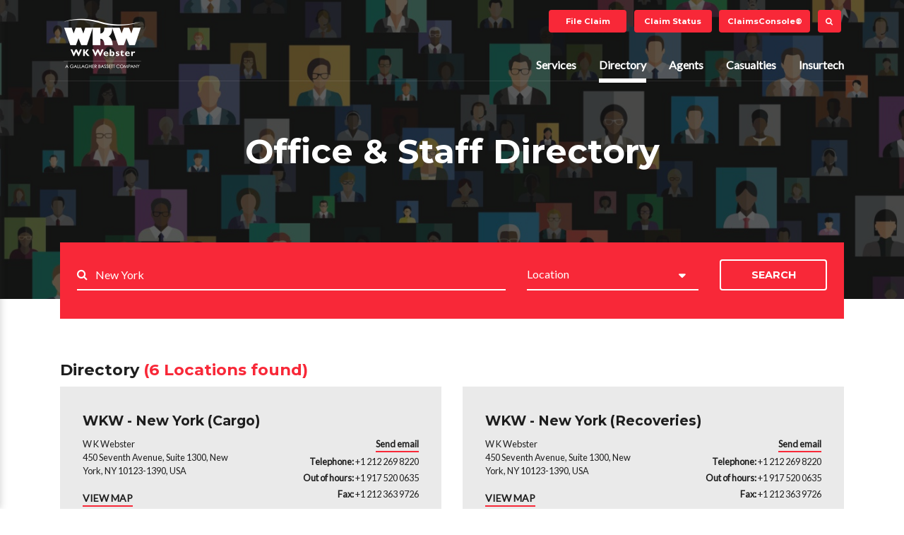

--- FILE ---
content_type: text/html; charset=UTF-8
request_url: https://www.wkwebster.com/directory.php?search=New%20York&category=Location
body_size: 49451
content:

<!DOCTYPE html>
<html lang="en">

<head>

    <meta charset="utf-8">
    <meta name="viewport" content="width=device-width, initial-scale=1, shrink-to-fit=no">
    <meta name="description" content="">
    <meta name="author" content="">

    <link rel="apple-touch-icon" sizes="180x180" href="/img/favicons/apple-touch-icon.png">
    <link rel="icon" type="image/png" sizes="32x32" href="/img/favicons/favicon-32x32.png">
    <link rel="icon" type="image/png" sizes="16x16" href="/img/favicons/favicon-16x16.png">
    
    <link rel="mask-icon" href="/img/favicons/safari-pinned-tab.svg" color="#5bbad5">
    <meta name="msapplication-TileColor" content="#00aba9">
    <meta name="theme-color" content="#ffffff">
    <title>W K Webster : Office & Staff Directory</title>
    
<meta property="og:image" content="">
<meta property="og:image:type" content="image/jpg">
<meta property="og:site_name" content="W K Webster">
<meta property="og:type" content="article">
<meta property="og:url" content="https://www.wkwebster.com/directory.php?search=New%20York&category=Location">
<meta property="og:title" content="Office & Staff Directory">
<meta property="og:description" content="">
<meta name="keywords" content="">
<meta name="description" content="">
<meta name="twitter:card" content="summary">
<meta name="twitter:url" content="https://www.wkwebster.com/directory.php?search=New%20York&category=Location">
<meta name="twitter:title" content="Office & Staff Directory">
<meta name="twitter:description" content="">
<meta http-equiv="X-UA-Compatible" content="IE=edge"/>
<link href="/css/iefix.css?ts=1768525388" rel="stylesheet">
<link href="/dist/intl-tel-input-master/build/css/intlTelInput.css" rel="stylesheet">


<meta name="referrer" content="origin" />
    <link href="/dist/bootstrap/css/bootstrap.min.css" rel="stylesheet">

    
    <link href="/dist/font-awesome/css/font-awesome.min.css" rel="stylesheet" type="text/css">
    <link href="https://fonts.googleapis.com/css?family=Montserrat:400,700" rel="stylesheet">
    <link href="https://fonts.googleapis.com/css?family=Lato" rel="stylesheet">
    <link rel="stylesheet" href="https://cdnjs.cloudflare.com/ajax/libs/bootstrap-select/1.13.1/css/bootstrap-select.min.css" integrity="sha512-JvHT+I28ECA8gHQ+i8UATgOt5lJBG/pp+KYe7VfILX7Q8GjSA15YdBPKbanVUG1FamvWg6WiqRIfAaxpmaGKKA==" crossorigin="anonymous" referrerpolicy="no-referrer" />


    <link href="/css/main.css?ts=1768525388" rel="stylesheet">


</head>

<body>

<div class="topWrapper">

    <nav class="navbar navbar-expand-lg mainNav" id="mainNav">
    <div class="container">

        <div class="topNav d-none d-lg-block" id="topNav">
            <ul class="links-top">
                
                    <li class="d-none d-md-inline"><a href="https://wkwgeneric.azurewebsites.net" target="_blank"
                                                      class="btn btn-primary btn-xs" style="text-transform:initial">File Claim</a>
                    </li>
                    
                    <li class="d-none d-md-inline"><a href="https://wkwgeneric.azurewebsites.net/home/claimstatus" target="_blank"
                                                      class="btn btn-primary btn-xs" style="text-transform:initial">Claim Status</a>
                    </li>
                    
                    <li class="d-none d-md-inline"><a href="https://www.claimsconsole.com" target="_blank"
                                                      class="btn btn-primary btn-xs" style="text-transform:initial">ClaimsConsole®️</a>
                    </li>
                    
                <li class="d-none d-md-inline">
                  <a class="btn btn-primary btn-xs" href="#" data-toggle="modal" data-target="#modalSearch" style="min-width: 30px;"><i class="fa fa-search"></i></a>
                </li>


            </ul>
        </div>

        <div class="d-inline d-lg-none">
            <a class="phone-brand" href="/index.php">W K Webster</a>
        </div>
        <button class="btn btn-primary navbar-toggler" type="button" id="navbarSideButton">
            <span>Menu</span> <i class="fa fa-bars"></i>
        </button>
        <div class="collapse navbar-collapse" id="navbarResponsive">
            <div class="d-none d-lg-block">
                <a class="navbar-brand" href="/index.php">W K Webster</a>
            </div>
            <ul class="navbar-nav ml-auto">

                <li class="nav-item ">
                    <a class="nav-link scroll" href="/services.php">Services</a>
                </li>
                <li class="nav-item current">
                    <a class="nav-link scroll" href="/directory.php">Directory</a>
                </li>
                <li class="nav-item ">
                    <a class="nav-link scroll" href="/agents.php">Agents</a>
                </li>
                <li class="nav-item ">
                    <a class="nav-link scroll" href="/casualties.php">Casualties</a>
                </li>
                <li class="nav-item ">
                    <a class="nav-link scroll"
                       href="/technology-and-software.php">Insurtech</a>
                </li>

            </ul>

        </div>
    </div>
</nav>

    <nav class="navbar-side" id="navbarSide">
  <ul class="navbar-nav mr-auto">

    <li class="nav-item">
      <a class="nav-link scroll" href="/services.php">Services</a>
    </li>
    <li class="nav-item">
      <a class="nav-link scroll" href="/directory.php">Directory</a>
    </li>
      <li class="nav-item">
          <a class="nav-link scroll" href="/agents.php">Agents</a>
      </li>
    <li class="nav-item">
      <a class="nav-link scroll" href="/casualties.php">Casualties</a>
    </li>
    <li class="nav-item">
      <a class="nav-link scroll" href="/technology-and-software.php">Technology & Software</a>
    </li>

  </ul>
  <ul class="navbar-nav mr-auto">
                <li class="nav-item"><a href="https://wkwgeneric.azurewebsites.net"  target="_blank" class="btn btn-primary btn-xs btn-block "  style="text-transform:initial">File Claim</a></li>
                    <li class="nav-item"><a href="https://wkwgeneric.azurewebsites.net/home/claimstatus"  target="_blank" class="btn btn-primary btn-xs btn-block "  style="text-transform:initial">Claim Status</a></li>
                    <li class="nav-item"><a href="https://www.claimsconsole.com"  target="_blank" class="btn btn-primary btn-xs btn-block "  style="text-transform:initial">ClaimsConsole®️</a></li>
          

  </ul>
</nav>

<div class="overlay"></div>

    <header class="subhead text-white d-flex">
        <div class="container my-auto">
            <h1 class="text-center">Office & Staff Directory</h1>
        </div>
    </header>

            <span class="bg-overlay" style="background-image:url('/repository/thumbnails/Staff Directory Image.jpg')"></span>
    
</div>


<section class="content directory">
    <div class="container">

        <div class="card bg-primary card-cover">
            <form action="/directory.php">
                <div class="row">
                    <div class="col-lg-7 pb-3 pb-lg-0">
                        <div class="input-group mb-12">
                            <div class="input-group-prepend">
                                <span class="input-group-text"><i class="fa fa-search"></i></span>
                            </div>
                            <input type="text" class="form-control"
                                   placeholder="Search"
                                   aria-label="Search.." name="search" aria-describedby="btn-directory-search"
                                   value="New York">
                        </div>
                    </div>
                    <div class="col-lg-3 pb-3 pb-lg-0">
                        <div class="form-group">
                            <div class="form-select">
                                <select name="category" required>
                                    <option value="" selected>Please Select</option>
                                    <option value="Location" selected>
                                        Location
                                    </option>
                                    <option value="People" >
                                        People
                                    </option>
                                </select>
                            </div>
                        </div>
                    </div>
                    <div class="col-lg-2 pb-2 pb-lg-0">
                        <div class="form-group">
                            <input type="submit" value="Search"
                                   class="btn btn-outline-primary btn-block">
                        </div>
                    </div>
                </div>

            </form>
        </div>

        <br/>

        
            <h3 class="">Directory <span
                        class="text-primary">(6 Locations found)</span></h3>

            <div class="row">

                
                    <div class="col-md-6">

                        <div class="card card-directory bg-light">
                            <div class="row">
                                <div class="col-12">
                                    <h5 class="">WKW                                        - New York
                                        (Cargo)                                    </h5>
                                </div>
                                <div class="col-lg-6">
                                    <p style="font-size: .8rem;">
                                                                                    W K Webster<br>
                                                                                450 Seventh Avenue, Suite 1300, New York, NY 10123-1390, USA</p>


                                    <p><a data-id="48" onclick="showMap(this);"
                                          href="javascript:;" data-toggle="modal" data-target="#modal-map"
                                          style="font-size:14px"
                                          data-title="WKW">VIEW MAP</a></p>
                                </div>
                                <div class="col-lg-6 text-lg-right pt-3 pt-lg-0">
                                                                        <p class="mb-1" style="font-size: .8rem;">
                                        <a href="mailto:ny@wkwebsteroverseas.com">Send email</a></p>
                                                                                                            <p class="mb-1" style="font-size: .8rem;">
                                        <strong>Telephone:</strong> +1 212 269 8220</p>
                                                                                                            <p class="mb-1" style="font-size: .8rem;"><strong>Out of
                                            hours:</strong> +1 917 520 0635</p>
                                                                                                            <p style="font-size: .8rem;"><strong>Fax:</strong> +1 212 363 9726</p>
                                    
                                    <p><a data-id="48" onclick="showStaff(this);"
                                          href="javascript:;" data-toggle="modal" data-target="#modal-staff"
                                          style="font-size:14px"
                                          data-title="WKW">SHOW ALL STAFF</a></p>

                                </div>
                            </div>

                        </div>

                    </div>
                    
                    <div class="col-md-6">

                        <div class="card card-directory bg-light">
                            <div class="row">
                                <div class="col-12">
                                    <h5 class="">WKW                                        - New York
                                        (Recoveries)                                    </h5>
                                </div>
                                <div class="col-lg-6">
                                    <p style="font-size: .8rem;">
                                                                                    W K Webster <br>
                                                                                450 Seventh Avenue, Suite 1300, New York, NY 10123-1390, USA</p>


                                    <p><a data-id="24" onclick="showMap(this);"
                                          href="javascript:;" data-toggle="modal" data-target="#modal-map"
                                          style="font-size:14px"
                                          data-title="WKW">VIEW MAP</a></p>
                                </div>
                                <div class="col-lg-6 text-lg-right pt-3 pt-lg-0">
                                                                        <p class="mb-1" style="font-size: .8rem;">
                                        <a href="mailto:ny@wkwebsteroverseas.com">Send email</a></p>
                                                                                                            <p class="mb-1" style="font-size: .8rem;">
                                        <strong>Telephone:</strong> +1 212 269 8220</p>
                                                                                                            <p class="mb-1" style="font-size: .8rem;"><strong>Out of
                                            hours:</strong> +1 917 520 0635</p>
                                                                                                            <p style="font-size: .8rem;"><strong>Fax:</strong> +1 212 363 9726</p>
                                    
                                    <p><a data-id="24" onclick="showStaff(this);"
                                          href="javascript:;" data-toggle="modal" data-target="#modal-staff"
                                          style="font-size:14px"
                                          data-title="WKW">SHOW ALL STAFF</a></p>

                                </div>
                            </div>

                        </div>

                    </div>
                    
                    <div class="col-md-6">

                        <div class="card card-directory bg-light">
                            <div class="row">
                                <div class="col-12">
                                    <h5 class="">WKW                                        - New York
                                        (Hull)                                    </h5>
                                </div>
                                <div class="col-lg-6">
                                    <p style="font-size: .8rem;">
                                                                                    W K Webster<br>
                                                                                450 Seventh Avenue, Suite 1300, New York, NY 10123-1390, USA</p>


                                    <p><a data-id="51" onclick="showMap(this);"
                                          href="javascript:;" data-toggle="modal" data-target="#modal-map"
                                          style="font-size:14px"
                                          data-title="WKW">VIEW MAP</a></p>
                                </div>
                                <div class="col-lg-6 text-lg-right pt-3 pt-lg-0">
                                                                        <p class="mb-1" style="font-size: .8rem;">
                                        <a href="mailto:hull@wkwebster.com">Send email</a></p>
                                                                                                            <p class="mb-1" style="font-size: .8rem;">
                                        <strong>Telephone:</strong> +1 212 269 8220</p>
                                                                                                            <p class="mb-1" style="font-size: .8rem;"><strong>Out of
                                            hours:</strong> +44 (0)7715 003652</p>
                                                                                                            <p style="font-size: .8rem;"><strong>Fax:</strong> +1 212 363 9726</p>
                                    
                                    <p><a data-id="51" onclick="showStaff(this);"
                                          href="javascript:;" data-toggle="modal" data-target="#modal-staff"
                                          style="font-size:14px"
                                          data-title="WKW">SHOW ALL STAFF</a></p>

                                </div>
                            </div>

                        </div>

                    </div>
                    
                    <div class="col-md-6">

                        <div class="card card-directory bg-light">
                            <div class="row">
                                <div class="col-12">
                                    <h5 class="">ITAL                                        - New York
                                                                            </h5>
                                </div>
                                <div class="col-lg-6">
                                    <p style="font-size: .8rem;">
                                                                                    ITAL New York<br>
                                                                                450 Seventh Avenue, Suite 1300, New York, NY 10123-1390, USA</p>


                                    <p><a data-id="36" onclick="showMap(this);"
                                          href="javascript:;" data-toggle="modal" data-target="#modal-map"
                                          style="font-size:14px"
                                          data-title="ITAL">VIEW MAP</a></p>
                                </div>
                                <div class="col-lg-6 text-lg-right pt-3 pt-lg-0">
                                                                        <p class="mb-1" style="font-size: .8rem;">
                                        <a href="mailto:info@ital-us.com">Send email</a></p>
                                                                                                            <p class="mb-1" style="font-size: .8rem;">
                                        <strong>Telephone:</strong> +1 212 402 7440</p>
                                                                                                            <p class="mb-1" style="font-size: .8rem;"><strong>Out of
                                            hours:</strong> +1 646 203 7126</p>
                                                                                                            <p style="font-size: .8rem;"><strong>Fax:</strong> +1 212 363 9726</p>
                                    
                                    <p><a data-id="36" onclick="showStaff(this);"
                                          href="javascript:;" data-toggle="modal" data-target="#modal-staff"
                                          style="font-size:14px"
                                          data-title="ITAL">SHOW ALL STAFF</a></p>

                                </div>
                            </div>

                        </div>

                    </div>
                    
                    <div class="col-md-6">

                        <div class="card card-directory bg-light">
                            <div class="row">
                                <div class="col-12">
                                    <h5 class="">ISA                                        - East Coast USA
                                                                            </h5>
                                </div>
                                <div class="col-lg-6">
                                    <p style="font-size: .8rem;">
                                                                                450 Seventh Avenue, Suite 1300, New York, NY 10123-1390, USA</p>


                                    <p><a data-id="28" onclick="showMap(this);"
                                          href="javascript:;" data-toggle="modal" data-target="#modal-map"
                                          style="font-size:14px"
                                          data-title="ISA">VIEW MAP</a></p>
                                </div>
                                <div class="col-lg-6 text-lg-right pt-3 pt-lg-0">
                                                                        <p class="mb-1" style="font-size: .8rem;">
                                        <a href="mailto:info@isa-surveysusa.com">Send email</a></p>
                                                                                                            <p class="mb-1" style="font-size: .8rem;">
                                        <strong>Telephone:</strong> +1 212 402 7476</p>
                                                                                                            <p class="mb-1" style="font-size: .8rem;"><strong>Out of
                                            hours:</strong> +1 917 520 0635</p>
                                                                                                            <p style="font-size: .8rem;"><strong>Fax:</strong> +1 212 363 9726</p>
                                    
                                    <p><a data-id="28" onclick="showStaff(this);"
                                          href="javascript:;" data-toggle="modal" data-target="#modal-staff"
                                          style="font-size:14px"
                                          data-title="ISA">SHOW ALL STAFF</a></p>

                                </div>
                            </div>

                        </div>

                    </div>
                    
                    <div class="col-md-6">

                        <div class="card card-directory bg-light">
                            <div class="row">
                                <div class="col-12">
                                    <h5 class="">Seawise                                        - New York
                                                                            </h5>
                                </div>
                                <div class="col-lg-6">
                                    <p style="font-size: .8rem;">
                                                                                    Seawise New York<br>
                                                                                450 Seventh Avenue, Suite 1300, New York, NY 10123-1390, USA</p>


                                    <p><a data-id="53" onclick="showMap(this);"
                                          href="javascript:;" data-toggle="modal" data-target="#modal-map"
                                          style="font-size:14px"
                                          data-title="Seawise">VIEW MAP</a></p>
                                </div>
                                <div class="col-lg-6 text-lg-right pt-3 pt-lg-0">
                                                                        <p class="mb-1" style="font-size: .8rem;">
                                        <a href="mailto:info@seawise.co.uk">Send email</a></p>
                                                                                                            <p class="mb-1" style="font-size: .8rem;">
                                        <strong>Telephone:</strong> +44 (0)20 8269 7500</p>
                                                                                                            <p class="mb-1" style="font-size: .8rem;"><strong>Out of
                                            hours:</strong> +44 (0)7715 003652</p>
                                                                                                            <p style="font-size: .8rem;"><strong>Fax:</strong> +44 (0)20 8309 1266</p>
                                    
                                    <p><a data-id="53" onclick="showStaff(this);"
                                          href="javascript:;" data-toggle="modal" data-target="#modal-staff"
                                          style="font-size:14px"
                                          data-title="Seawise">SHOW ALL STAFF</a></p>

                                </div>
                            </div>

                        </div>

                    </div>
                    
            </div>

        

    </div>
</section>


<section class="companies companies-homepage">
  <div class="container">
    <ul class="links">
                    <li>

              <a href="https://isa-surveys.com" target="_blank" style="display:inline-block;width:100%;color:#fff">
                <div class="logo" style="background: url('/repository/icons/isa-white-header_1582552300.png') top center no-repeat;background-size: 150px 100px;">Cargo Surveys</div>
                <div class="hover">
                  <div class="text">
                    <div class="content">
                      ISA is an international marine & cargo survey company incorporating risk management services and salvage broker sales                    </div>
                  </div>
                </div>
              </a>
            </li>

                        <li>

              <a href="https://italuk.com" target="_blank" style="display:inline-block;width:100%;color:#fff">
                <div class="logo" style="background: url('/repository/icons/ital-white-header_1582552420.png') top center no-repeat;background-size: 150px 100px;">Transit Liability</div>
                <div class="hover">
                  <div class="text">
                    <div class="content">
                      ITAL is an international transit claims specialist representing the interests of liability insurers and transport carriers                    </div>
                  </div>
                </div>
              </a>
            </li>

                        <li>

              <a href="https://www.seawise.co.uk" target="_blank" style="display:inline-block;width:100%;color:#fff">
                <div class="logo" style="background: url('/repository/icons/seawise-white-header_1582552429.png') top center no-repeat;background-size: 150px 100px;">H&M Surveys</div>
                <div class="hover">
                  <div class="text">
                    <div class="content">
                      Seawise is a service provider for clients requiring independent marine consulting and H&M survey services                    </div>
                  </div>
                </div>
              </a>
            </li>

                        <li>

              <a href="https://pandiclaims.com" target="_blank" style="display:inline-block;width:100%;color:#fff">
                <div class="logo" style="background: url('/repository/icons/pandi-white-header_1582552439.png') top center no-repeat;background-size: 150px 100px;">Ship Liability</div>
                <div class="hover">
                  <div class="text">
                    <div class="content">
                      Pandi Claims offers a marine liability claims service to P&I Clubs, liability insurers and vessel owners                    </div>
                  </div>
                </div>
              </a>
            </li>

            
    </ul>
  </div>
</section>

<footer>
    <div class="footer">
        <div class="container my-auto pt-5 pb-5 z-index-3">
            <div class="row">
                <div class="col-lg-4 pb-3 pb-lg-0">
                    <a href="/index.php" class="logo"></a>
                    <p>The world's number one marine and transit claims consultancy</p>
                    <div class="mt-5 iso">
                        <a href="https://wkwebster.com/special/iso27001" style="text-decoration: none; border: 0;"><img src="/img/img-iso.png" alt="ISO" class="img-fluid" style="width: 140px;"></a>
                        <a href="https://wkwebster.com/special/isae3402" style="text-decoration: none; border: 0;margin-left:30px"><img src="/img/img-isae.png" alt="ISAE" class="img-fluid" style="width: 140px;"></a>
                        <div class="pt-3">


                            <img src="/img/img-associate.png" alt="associate member" class="img-fluid" style="width: 140px;">
                        </div>
                    </div>
                </div>
                <div class="col-lg-8">
                    <div class="row">
                        <div class="col-sm-3 pb-3 pb-lg-0">
                            <div class="footer-title title-underlined">Quick Links</div>
                            <ul class="links-footer">
                                <li><a href="/">Home</a></li>
                                <li><a href="/directory.php">Directory</a></li>
                                <li><a href="/agents.php">Agents</a></li>
                                <li><a href="/casualties.php">Casualties</a></li>
                                <li>
                                    <a href="/technology-and-software.php">Insurtech</a>
                                </li>
                                <li><a href="/about-us.php">About Us</a></li>
                                <li><a href="/careers.php">Careers</a></li>
                                <li><a href="/languages.php">Languages</a></li>
                                <li><a href="/contact-us.php">Contact Us</a></li>


                            </ul>
                        </div>
                        <div class="col-sm-3 pb-3 pb-lg-0">
                            <div class="footer-title title-underlined">Latest Updates</div>
                            <ul class="links-footer">
                                <li><a href="/news.php">News</a></li>
                                <li>
                                    <a href="/casualties.php">Recent Casualties</a>
                                </li>
                                                                    <li>
                                        <a href="/special/160">160th Anniversary</a>
                                    </li>
                                                                    <li>
                                        <a href="/special/dronesurvey">Drone Surveys</a>
                                    </li>
                                
                            </ul>
                        </div>
                        <div class="col-sm-3 pb-3 pb-lg-0">
                            <div class="footer-title title-underlined">Resources</div>
                            <ul class="links-footer">
                                                                    <li>
                                        <a href="/special/powerbi">Power BI Data Analytics Demo</a>
                                    </li>
                                                                    <li>
                                        <a href="/special/casualtyportal">GA & Salvage Document Portal</a>
                                    </li>
                                                                    <li>
                                        <a href="/special/londonmarket">London Market Experts</a>
                                    </li>
                                                                    <li>
                                        <a href="/special/ushull">US Hull & Marine Liability</a>
                                    </li>
                                                                    <li>
                                        <a href="/special/isae3402">ISAE 3402</a>
                                    </li>
                                                                    <li>
                                        <a href="/special/claimguide">New Claim Guide</a>
                                    </li>
                                                                    <li>
                                        <a href="/special/relocation-claims">Relocation Claims</a>
                                    </li>
                                                                    <li>
                                        <a href="/special/iso27001">ISO 27001:2022</a>
                                    </li>
                                                                    <li>
                                        <a href="/special/cybercrime">Banking Information</a>
                                    </li>
                                
                            </ul>
                        </div>
                        <div class="col-sm-3 pb-3 pb-lg-0">
                            <div class="footer-title title-underlined">Office Locations</div>
                            <ul class="links-footer">
                                                                    <li>
                                        <a href="/directory.php?search=London&category=Location">London</a>
                                    </li>
                                                                    <li>
                                        <a href="/directory.php?search=London City&category=Location">London City</a>
                                    </li>
                                                                    <li>
                                        <a href="/directory.php?search=Singapore&category=Location">Singapore</a>
                                    </li>
                                                                    <li>
                                        <a href="/directory.php?search=New York&category=Location">New York</a>
                                    </li>
                                                                    <li>
                                        <a href="/directory.php?search=Rotterdam&category=Location">Rotterdam</a>
                                    </li>
                                
                            </ul>
                            <br>
                            <ul class="links-footer">
                                <li>
                                    <a href="https://www.linkedin.com/company/w-k-webster-&-co-ltd" target="_blank" title="Linkedin"><i class="fa fa-linkedin fa-2x"></i></a><a href="https://twitter.com/W_K_Webster" target="_blank" title="Twitter" class="ml-3"><svg xmlns="http://www.w3.org/2000/svg" height="26px" style="vertical-align: bottom;" viewBox="0 0 512 512">
                                            <path d="M389.2 48h70.6L305.6 224.2 487 464H345L233.7 318.6 106.5 464H35.8L200.7 275.5 26.8 48H172.4L272.9 180.9 389.2 48zM364.4 421.8h39.1L151.1 88h-42L364.4 421.8z" fill="#fff" />
                                        </svg></a><a href="/contact-us.php" title="Contact Us" class="ml-3"><i class="fa fa-envelope fa-2x"></i></a>
                                </li>


                            </ul>
                        </div>
                    </div>
                </div>
            </div>
        </div>
        <div class="circle-wrapper">
            <span class="circle-anim bg-anim">
                <span class="circle bg-anim"></span>
                <span class="circle bg-anim"></span>
                <span class="circle bg-anim"></span>
            </span>
        </div>
    </div>
    <div class="bg-dark">
        <div class="container my-auto pt-3 pb-3">
            <div class="row">
                <div class="col-lg-3 text-center text-lg-left pt-1 pb-1 pt-lg-0 pb-lg-0">
                    <div class="copyright">&copy;
                        <script type="text/javascript">
                            document.write(new Date().getFullYear());
                        </script>
                        W K Webster. All rights reserved                    </div>
                </div>
                <div class="col-lg-6 text-center pt-1 pb-1 pt-lg-0 pb-lg-0">
                    <div class="links-legal"><a href="/privacy-policy.php">Privacy Policy</a> <a href="/terms-and-conditions.php">Terms and Conditions</a>
                        <a href="/complaints-procedure.php">Complaints Procedure</a><a href="/cookie-policy.php">Cookie Policy</a>
                    </div>
                </div>
                <div class="col-lg-3 text-center text-lg-right pt-1 pb-1 pt-lg-0 pb-lg-0">
                    <div class="imedia8">Website by <a href="https://www.imedia8.com" target="_blank">imedia8</a>
                    </div>
                </div>
            </div>
        </div>
    </div>
</footer>
<!-- Piwik -->
<script type="text/javascript">
    var _paq = _paq || [];
    // tracker methods like "setCustomDimension" should be called before "trackPageView"
    _paq.push(['trackPageView']);
    _paq.push(['enableLinkTracking']);
    (function() {
        var u = "//analytics.imedia8.com/";
        _paq.push(['setTrackerUrl', u + 'piwik.php']);
        _paq.push(['setSiteId', '24']);
        var d = document,
            g = d.createElement('script'),
            s = d.getElementsByTagName('script')[0];
        g.type = 'text/javascript';
        g.async = true;
        g.defer = true;
        g.src = u + 'piwik.js';
        s.parentNode.insertBefore(g, s);
    })();
</script>
<!-- End Piwik Code -->
<!-- Global site tag (gtag.js) - Google Analytics -->

<script async src="https://www.googletagmanager.com/gtag/js?id=UA-169805879-1"></script>
<script>
    window.dataLayer = window.dataLayer || [];

    function gtag() {
        dataLayer.push(arguments);
    }

    gtag('js', new Date());

    gtag('config', 'UA-169805879-1');
</script>

<div class="modal fade" id="contactModal" tabindex="-1" role="dialog" aria-labelledby="exampleModalLabel" aria-hidden="true">
    <form enctype="multipart/form-data" id="formModal" method="post" action="/post/create/actions.php/contactModal">

        <div class="d-none">
            <input type="text" class="form-control" name="fax" value="">
        </div>


        <div class="modal-dialog" role="document">
            <div class="modal-content">
                <div class="modal-header">
                    <h5 class="modal-title" id="exampleModalLabel">Contact Us</h5>
                    <button type="button" class="close" data-dismiss="modal" aria-label="Close">
                        <span aria-hidden="true">&times;</span>
                    </button>
                </div>
                <div class="modal-body">
                    <div id="contentThanks" class="d-none">
                        Thank you for submitting your form, please wait until the system sends the email
                    </div>

                    <div id="contentForm">

                        <div class="d-none">
                            <input type="text" class="form-control" id="contactFax" name="contactFax">
                        </div>

                        <input type="hidden" name="action" value="contactModal">
                        <input type="hidden" name="cc" id="cc" value="">

                        <input type="hidden" name="url" value="https://www.wkwebster.com/directory.php?search=New%20York&category=Location">

                        <div class="row">

                            <div class="col-lg-6 pb-3 pb-lg-0">
                                <div class="form-group">
                                    <label for="contact-name">Your Name</label>
                                    <input type="text" class="form-control" id="contact-nameModal" name="nameModal" required>
                                </div>
                            </div>
                            <div class="col-lg-6 pb-3 pb-lg-0">
                                <div class="form-group">
                                    <label for="contact-email">Email Address</label>
                                    <input type="email" class="form-control" id="contact-emailModal" name="emailModal" required>
                                </div>
                            </div>
                            <div class="col-lg-6 pb-3 pb-lg-0">
                                <div class="form-group">
                                    <label for="contact-company">Company Name</label>
                                    <input type="text" class="form-control" id="contact-companyModal" name="companyModal" required>
                                </div>
                            </div>

                            <div class="col-lg-6 pb-3 pb-lg-0">
                                <div class="form-group">
                                    <label for="contact-telephone">Contact No</label>
                                    <br><input type="tel" class="form-control" id="telephoneModal" required placeholder="" name="telephoneModal">
                                </div>


                            </div>

                        </div>

                        <hr />

                        <div class="row">
                            <div class="col-lg-12 pb-3 pb-lg-0">
                                <div class="form-group">
                                    <label for="contact-message">Message</label>
                                    <textarea class="form-control" rows="3" id="contact-message" required data-error="Missing message" name="message"></textarea>
                                </div>
                            </div>
                        </div>

                        <div>
                            <hr />
                            <div class="form-checkbox">
                                <label>
                                    <input type="checkbox" name="accept" required> <span class="label-text">By ticking this box you are providing your consent for us to use the personal information you provided in accordance with our <a href="/privacy-policy.php">Privacy Policy</a>.</span>
                                </label>
                            </div>

                        </div>

                    </div>

                </div>
                <div class="modal-footer" id="footerForm">
                    <button type="button" class="btn btn-secondary" data-dismiss="modal">Close</button>
                    <button type="button" id="submitModal" class="btn btn-primary">Submit</button>
                </div>
            </div>
        </div>


    </form>
</div>
<div class="modal fade" id="modalSearch" tabindex="-1" role="dialog" aria-labelledby="modalSearch">
    <div class="modal-dialog modal-search" role="document">
        <div class="modal-content">
            <button type="button" class="close" data-dismiss="modal" aria-label="Close"><i class="fa fa-close"></i>
            </button>
            <div class="modal-body">
                <form action="/search.php">
                    <div class="input-group">
                        <div class="input-group-prepend">
                            <span class="input-group-text"><i class="fa fa-search"></i></span>
                        </div>
                        <input type="text" class="form-control" placeholder="Search" name="search" aria-label="Search.."
                               id="siteSearch">
                    </div>
                </form>
            </div>
        </div>
    </div>
</div>


<script src="https://code.jquery.com/jquery-3.6.4.min.js" integrity="sha256-oP6HI9z1XaZNBrJURtCoUT5SUnxFr8s3BzRl+cbzUq8=" crossorigin="anonymous"></script>
<script src="/dist/intl-tel-input-master/build/js/intlTelInput.js"></script>
<script src="/dist/bootstrap/js/bootstrap.bundle.min.js"></script>
<script src="/dist/jquery-easing/jquery.easing.min.js"></script>
<script src="/dist/webticker/jquery.webticker.min.js"></script>
<script src="/dist/owl/owl.carousel.min.js"></script>

<script src="https://cdnjs.cloudflare.com/ajax/libs/bootstrap-select/1.13.1/js/bootstrap-select.min.js" integrity="sha512-wxLJoyhMdb3r9t00CpwvDsbgnHongW0fzpEKS2Y0X2H+ThyUd0AhHVD1/SH37RGSE2/krrzpU+71E37X7UV+4w==" crossorigin="anonymous" referrerpolicy="no-referrer"></script>
<script src="https://cdnjs.cloudflare.com/ajax/libs/fancybox/3.3.5/jquery.fancybox.min.js" integrity="sha512-br+5V7meYazs+fixQjeb6e9czNwROtwV4swuqC35eEew1hqR4Ze4+osakG0UQsT3SkegXHtN/u5tdgeZOKaPsw==" crossorigin="anonymous" referrerpolicy="no-referrer"></script>

<script src="/js/main.js"></script>


<script>
    var input = document.querySelector("#telephoneModal");
    window.intlTelInput(input, {
            separateDialCode: true,
            hiddenInput: "full_phone",
            autoPlaceholder: "false",
            nationalMode: true,
            initialCountry: "auto",
            geoIpLookup: function (callback) {
                $.get('https://ipinfo.io', function () {
                }, "jsonp").always(function (resp) {
                    var countryCode = (resp && resp.country) ? resp.country : "";
                    callback(countryCode);
                });
            },
            utilsScript: "/js/utils.js"
        }
    );


</script>

<script>
    $("#submitModal").click(function () {


        if ($("#formModal")[0].checkValidity()) {
            $("#cc").val($(".iti__selected-dial-code").html());

            //hide form show thank you


            $("#contentForm").addClass("d-none");
            $("#footerForm").addClass("d-none");

            $("#contentThanks").removeClass("d-none");


            $("#formModal").submit();
        }
        else {
            $("#formModal")[0].reportValidity();
        }


    });


</script>

<div class="modal fade" id="modal-bio"
     tabindex="-1" role="dialog"
     aria-labelledby="modal-bio"
     aria-hidden="true">
    <div class="modal-dialog modal-lg" role="document">
        <div class="modal-content modal-bio">
          <button type="button" class="close" data-dismiss="modal" aria-label="Close">
            <span aria-hidden="true">&times;</span>
          </button>
            <div class="modal-body text-center">
                <img src="/img/wait.gif">
            </div>


        </div>
    </div>
</div>


<div class="modal fade" id="modal-staff"
     tabindex="-1" role="dialog"
     aria-labelledby="modal-staff"
     aria-hidden="true">
    <div class="modal-dialog modal-lg" role="document">
        <div class="modal-content modal-bio">
          <button type="button" class="close" data-dismiss="modal" aria-label="Close">
            <span aria-hidden="true">&times;</span>
          </button>
            <div class="modal-body">
                <img src="/img/wait.gif">
            </div>


        </div>
    </div>
</div>


<div class="modal fade" id="modal-map"
     tabindex="-1" role="dialog"
     aria-labelledby="modal-map"
     aria-hidden="true">
    <div class="modal-dialog modal-lg" role="document">
        <div class="modal-content modal-bio">
          <button type="button" class="close" data-dismiss="modal" aria-label="Close">
            <span aria-hidden="true">&times;</span>
          </button>
            <div class="modal-body">
                <img src="/img/wait.gif">
            </div>


        </div>
    </div>
</div>
<script>

    function showBio(element) {

        var id = $(element).data('id');


        jQuery.ajax({
            url: "/bio.php?user_id=" + id,
            success: function (response) {
                jQuery('#modal-bio .modal-body').html(response);
            }
        });
    }

    function showStaff(element) {

        var id = $(element).data('id');


        jQuery.ajax({
            url: "/staff.php?office_id=" + id,
            success: function (response) {
                jQuery('#modal-staff .modal-body').html(response);
            }
        });
    }

    function showMap(element) {

        var id = $(element).data('id');


        jQuery.ajax({
            url: "/office_map.php?office_id=" + id,
            success: function (response) {
                jQuery('#modal-map .modal-body').html(response);
            }
        });
    }

</script>
</body>

</html>


--- FILE ---
content_type: text/css
request_url: https://www.wkwebster.com/css/iefix.css?ts=1768525388
body_size: -546
content:
.img-fluid{
    width:100%;
}

* {
    min-height: 0.01px;
}

--- FILE ---
content_type: text/css
request_url: https://www.wkwebster.com/css/main.css?ts=1768525388
body_size: 40539
content:
.iti__flag {background-image: url("/dist/intl-tel-input-master/build/img/flags.png");}




@media (-webkit-min-device-pixel-ratio: 2), (min-resolution: 192dpi) {
  .iti__flag {background-image: url("/dist/intl-tel-input-master/build/img/flags@2x.png");}
}

.iti--allow-dropdown{
    width:100%
}

@-webkit-keyframes circle {
  0% {
    opacity: 1;
    -webkit-transform: scale(0);
    transform: scale(0);
  }
  100% {
    opacity: 0;
    -webkit-transform: scale(1);
    transform: scale(1);
  }
}

@keyframes circle {
  0% {
    opacity: 1;
    -webkit-transform: scale(0);
    transform: scale(0);
  }
  100% {
    opacity: 0;
    -webkit-transform: scale(1);
    transform: scale(1);
  }
}

body,
html {
  width: 100%;
  height: 100%;
}

body {
  color: #1e1e1e;
  font-family: 'Lato', 'Helvetica Neue', Arial, sans-serif;
}

hr {
  border-width: 1px;
  border-color: rgba(0, 0, 0, 0.2);
}

hr.light {
  border-color: rgba(255, 255, 255, 0.2);
}

a {
  color: #f82838;
  -webkit-transition: all 0.2s;
  transition: all 0.2s;
}

a:hover {
  color: #f82838;
  text-decoration: none;
}

h1,
h2,
h3,
h4,
h5,
h6 {
  font-family: 'Montserrat', 'Helvetica Neue', Arial, sans-serif;
}

h1 {
  font-size: 2rem;
  font-weight: 700;
}

h2 {
  font-size: 1.8rem;
  font-weight: 600;
}

h3 {
  font-size: 1.4rem;
  line-height: 2rem;
  font-weight: 600;
}

h4 {
  font-size: 1.4rem;
  line-height: 2rem;
  font-weight: 600;
}

h5 {
  font-size: 1.2rem;
  line-height: 2rem;
  font-weight: 600;
}

.title-underlined {
  position: relative;
  display: block;
  margin-bottom: 1.8rem;
}

.title-underlined:after {
  position: absolute;
  left: 0;
  bottom: -1rem;
  display: inline-block;
  width: 2.5rem;
  height: .5rem;
  background: #f82838;
  z-index: 1;
  content: "";
}

.title-underlined-center {
  position: relative;
  display: block;
  margin-bottom: 1.4rem;
}

.title-underlined-center:after {
  position: absolute;
  left: 50%;
  bottom: -1rem;
  display: inline-block;
  width: 2.5rem;
  height: .5rem;
  margin-left: -1.25rem;
  background: #f82838;
  z-index: 1;
  content: "";
}

p {
  font-weight: 300;
}

strong {
  font-weight: 600;
}

.bg-dark {
  background-color: #1b1b1b !important;
  color: #fff;
}

.bg-primary {
  background-color: #f82838 !important;
}

.bg-light {
  background-color: #eaeaea !important;
}

.text-faded {
  color: rgba(255, 255, 255, 0.7);
}

.text-primary {
  color: #f82838 !important;
}

section {
  padding: 4rem 0;
}

@media (max-width: 992px) {
  section {
    padding-top: 20px;
    padding-bottom: 20px;
  }
}

section ul {
  margin: 0;
  padding-left: 1rem;
  padding-right: 1rem;
}

section ul li {
  margin: 0;
  padding: 0;
}

.map-responsive {
  overflow: hidden;
  padding-bottom: 25%;
  position: relative;
  height: 0;
}

.map-responsive iframe {
  left: 0;
  top: 0;
  height: 100%;
  width: 100%;
  position: absolute;
}

.affix {
  position: fixed;
  top: 0;
  right: 0;
  left: 0;
  z-index: 10;
}

.z-index-1 {
  position: relative;
  z-index: 1;
}

.z-index-2 {
  position: relative;
  z-index: 2;
}

.z-index-3 {
  position: relative;
  z-index: 3;
}

.row-small-padding {
  margin-right: -.3rem;
  margin-left: -.3rem;
}

.row-small-padding > [class*='col-'] {
  padding-right: .3rem;
  padding-left: .3rem;
}

::selection {
  color: #fff;
  background: #1b1b1b;
  text-shadow: none;
}

img::selection {
  color: #fff;
  background: transparent;
}

img::-moz-selection {
  color: #fff;
  background: transparent;
}

.topWrapper {
  background: #1b1b1b;
  overflow: hidden;
  position: relative;
}

.topWrapperHome {
  min-height: 500px;
}

@media (min-width: 992px) {
  .topWrapperHome {
    min-height: 660px;
  }
}

.topWrapper .bg-overlay {
  position: absolute;
  top: 0;
  left: 0;
  display: inline-block;
  width: 100%;
  height: 100%;
  background-color: #1b1b1b;
  background-repeat: no-repeat;
  background-position: center center;
  background-size: cover;
  z-index: 0;
  opacity: .3;
}

@media (max-width: 992px) {
  .topWrapper {
    padding-top: 4rem;
  }
}

.scrolled {
  background: #fff;
  -webkit-box-shadow: 0 0 10px 0 rgba(50, 50, 50, 0.25);
  box-shadow: 0 0 10px 0 rgba(50, 50, 50, 0.25);
}

.topNav {
  position: absolute;
  top: 0;
  right: 0;
  z-index: 5;
  padding: .4rem 1rem;
  text-align: right;
}

.topNav .links-top {
  margin: 0;
  padding: 0;
}

.topNav .links-top li {
  padding: 0 .2rem;
}

.topNav .links-top .btn-primary {
  min-width: 110px;
}

#mainNav {
  position: relative;
  z-index: 100;
  font-family: 'Montserrat', 'Helvetica Neue', Arial, sans-serif;
  -webkit-transition: all 0.2s;
  transition: all 0.2s;
}

#mainNav .container {
  position: relative;
  padding-top: .8rem;
  padding-bottom: .8rem;
  border-bottom: 1px solid rgba(255, 255, 255, 0.1);
}

#mainNav .phone-brand {
  display: inline-block;
  width: 140px;
  height: 60px;
  background: url(../img/logo-mobile.png) center center no-repeat;
  background-size: 105px 56px;
  text-indent: -9999px;
}

@media (max-width: 992px) {
  #mainNav {
    position: fixed;
    top: 0;
    left: 0;
    right: 0;
    background: #fff;
    -webkit-box-shadow: 0 0 10px 0 rgba(50, 50, 50, 0.25);
    box-shadow: 0 0 10px 0 rgba(50, 50, 50, 0.25);
  }
  #mainNav .container {
    padding-top: 0;
    padding-bottom: 0;
  }
}

#mainNav .navbar-nav {
  margin-bottom: -1rem;
}

#mainNav .navbar-nav > li.nav-item > a.nav-link,
#mainNav .navbar-nav > li.nav-item > a.nav-link:focus {
  font-weight: 500;
  color: #fff;
}

#mainNav .navbar-nav > li.nav-item > a.nav-link:hover,
#mainNav .navbar-nav > li.nav-item > a.nav-link:focus:hover {
  color: #f82838;
}

#mainNav .navbar-nav > li.nav-item > a.nav-link.active,
#mainNav .navbar-nav > li.nav-item > a.nav-link:focus.active {
  color: #f82838 !important;
  background-color: transparent;
}

#mainNav .navbar-nav > li.nav-item > a.nav-link.active:hover,
#mainNav .navbar-nav > li.nav-item > a.nav-link:focus.active:hover {
  background-color: transparent;
}

#mainNav .navbar-collapse {
  -webkit-box-align: end;
  -ms-flex-align: end;
  align-items: flex-end;
}

#mainNav .navbar-collapse .navbar-nav {
  margin-top: 1rem;
}

#mainNav .navbar-brand {
  display: inline-block;
  width: 120px;
  height: 80px;
  background: url(../img/logo.png) left center no-repeat;
  background-size: 120px 80px;
  text-indent: -9999px;
  margin: 0;
}

#mainNav .navbar-brand:focus, #mainNav .navbar-brand:hover {
  opacity: 0.75;
}

#mainNav .navbar-nav > li.nav-item {
  padding: 0 1rem;
}

#mainNav .navbar-nav > li.nav-item:last-child {
  padding-right: 0;
}

#mainNav .navbar-nav > li.nav-item > a.nav-link {
  padding: .4rem 0;
  color: #fff;
}

#mainNav .navbar-nav > li.nav-item > a.nav-link,
#mainNav .navbar-nav > li.nav-item > a.nav-link:focus {
  color: #fff;
  font-weight: bold;
  border-bottom: solid .4rem transparent;
  font-family: 'Lato', 'Helvetica Neue', Arial, sans-serif;
}

#mainNav .navbar-nav > li.nav-item > a.nav-link:hover,
#mainNav .navbar-nav > li.nav-item > a.nav-link:focus:hover {
  color: #fff;
  border-bottom: solid 0.4rem #f82838;
}

#mainNav .navbar-nav > li.current > a.nav-link {
  border-bottom: solid 0.4rem #fff;
}

.overlay {
  position: fixed;
  display: none;
  top: 0;
  left: 0;
  right: 0;
  bottom: 0;
  background-color: #1b1b1b;
  opacity: .8;
  z-index: 7;
}

.navbar-side {
  height: 100%;
  width: 90%;
  max-width: 20rem;
  position: fixed;
  top: 0;
  left: 0;
  padding: 7rem 1rem 1rem;
  list-style: none;
  background-color: #e6e6e6;
  -webkit-box-shadow: 0px 0px 10px 0px rgba(50, 50, 50, 0.25);
  box-shadow: 0px 0px 10px 0px rgba(50, 50, 50, 0.25);
  overflow-y: scroll;
  z-index: 10;
}

.navbar-side .navbar-nav > li.nav-item {
  padding: .3rem 0;
  border-bottom: 1px solid rgba(27, 27, 27, 0.1);
}

.navbar-side .navbar-nav > li.nav-item:last-child {
  border: 0;
}

.navbar-side .navbar-nav > li.nav-item a.nav-link {
  padding: .1rem 0;
  color: #1e1e1e;
  font-weight: bold;
}

.navbar-side .menu {
  padding-top: 5rem;
}

.navbar-side .form-control {
  padding-left: 2.5rem;
  font-size: .9rem;
  line-height: 1.4rem;
}

.navbar-side {
  -webkit-transform: translateX(-100%);
  transform: translateX(-100%);
  -webkit-transition: 300ms ease;
  transition: 300ms ease;
}

.reveal {
  -webkit-transform: translateX(0%);
  transform: translateX(0%);
  -webkit-transition: 300ms ease;
  transition: 300ms ease;
}

footer {
  position: relative;
  z-index: 0;
  background: rgba(27, 27, 27, 0.9);
  width: 100%;
  margin: 0;
  padding: 0;
  font-size: .9rem;
  -webkit-transition: all 0.2s;
  transition: all 0.2s;
  color: #fff;
}

footer .footer {
  position: relative;
  overflow: hidden;
}

footer .footer .circle-anim {
  height: 0;
  width: 0;
  position: absolute;
  bottom: 15%;
  left: 15%;
  z-index: 1;
}

footer .footer .logo {
  display: block;
  width: 120px;
  height: 80px;
  background: url(../img/logo.png) center center no-repeat;
  background-size: 120px 80px;
  margin-bottom: 1rem;
}

footer .footer .footer-title {
  font-family: 'Montserrat', 'Helvetica Neue', Arial, sans-serif;
  position: relative;
  display: block;
  text-transform: uppercase;
  font-weight: 700;
  font-size: 1rem;
}

footer .footer .links-footer {
  position: relative;
  list-style: none;
  margin: 0;
  padding: 0;
}

footer .footer .links-footer li {
  padding: .3rem 0;
}

footer .footer .links-footer li a {
  display: inline-block;
  color: #fff;
  border-bottom: solid 1px transparent;
  line-height: 1.4rem;
}

footer .footer .links-footer li a:hover {
  border-bottom: solid 1px #f82838;
}

footer .copyright {
  padding: 0;
  color: rgba(255, 255, 255, 0.6);
  font-size: .8rem;
}

footer .links-legal {
  padding: 0;
  font-size: .8rem;
}

footer .links-legal a {
  display: inline-block;
  margin-left: .6rem;
  margin-right: .6rem;
  color: rgba(255, 255, 255, 0.6);
}

footer .links-legal a:hover {
  color: #f82838;
}

footer .imedia8 {
  color: rgba(255, 255, 255, 0.6);
  font-size: .8rem;
}

footer .imedia8 a {
  display: inline-block;
  color: rgba(255, 255, 255, 0.6);
}

footer .imedia8 a:hover {
  color: #f82838;
}

header.masthead {
  position: absolute;
  top: 0;
  width: 100%;
  height: 100%;
  z-index: 1;
}

@media (min-width: 992px) {
  header.masthead {
    min-height: 500px;
    overflow: none;
  }
}

header.masthead .container {
  position: relative;
  max-width: 800px;
  z-index: 3;
}

header.masthead .container h1 {
  font-size: 2rem;
  font-family: 'Montserrat', 'Helvetica Neue', Arial, sans-serif;
  padding: 3rem 0;
  font-weight: bold;
  z-index: 3;
}

@media (min-width: 992px) {
  header.masthead .container h1 {
    font-size: 4rem;
    padding: 0;
  }
}

header.masthead .container a.link {
  display: inline-block;
  color: #fff;
  border-bottom: solid 1px #f82838;
}

header.masthead .container a.link:hover {
  color: #f82838;
}

.circle-wrapper {
  position: relative;
  z-index: 0;
}

.bg-anim {
  background-color: #fff;
  opacity: .2;
}

.circle-anim {
  height: 0;
  width: 0;
  position: absolute;
  top: 70%;
  right: 400px;
  text-align: center;
  margin: -30px 0 0 -30px;
  border-radius: 100px;
  z-index: 1;
}

.circle-anim .circle {
  position: absolute;
  width: 800px;
  height: 800px;
  z-index: -1;
  left: 50%;
  top: 50%;
  opacity: 0;
  margin: -400px 0 0 -400px;
  border-radius: 50%;
  -webkit-animation: circle 3s infinite;
  animation: circle 3s infinite;
}

.circle-anim .circle:nth-child(2) {
  animation-delay: .5s;
  -webkit-animation-delay: .5s;
}

.circle-anim .circle:nth-child(3) {
  animation-delay: .20s;
  -webkit-animation-delay: .20s;
}

.newsticker {
  z-index: 9;
  position: absolute;
  left: 0;
  right: 0;
  bottom: 0;
  height: 40px;
  background: rgba(0, 0, 0, 0.3);
}

.newsticker .title {
  position: absolute;
  left: 0;
  font-size: .8rem;
  line-height: 1.3rem;
  padding: .5rem;
  font-weight: bold;
  color: #f82838;
  text-transform: uppercase;
  font-weight: bold;
}

@media (max-width: 992px) {
  .newsticker .title {
    padding: .5rem;
  }
}

.newsticker .tickercontainer {
  margin-left: 124px;
}

.newsticker ul {
  /* that's your list */
  position: relative;
  display: inline-block;
  list-style-type: none;
  margin: 0;
  padding: 0;
}

.newsticker ul li {
  display: inline-block;
  margin: 0;
  padding: .3rem 3rem !important;
  color: #fff;
}

.newsticker ul li a {
  display: inline-block;
  font-size: .8rem;
  line-height: 1.2rem !important;
  white-space: nowrap;
  color: #fff;
  font-weight: bold;
  text-transform: uppercase;
  border-bottom: solid 1px transparent;
}

.newsticker ul li a:hover, .newsticker ul li a:focus, .newsticker ul li a:active {
  border-bottom: solid 1px #f82838;
}

.newsticker ul li a span {
  font-weight: normal;
}

.newsticker ul li i.fa {
  font-size: .6rem;
  color: #f82838;
  margin-right: .3rem;
}

header.subhead {
  position: relative;
  z-index: 2;
}

@media (min-width: 992px) {
  header.subhead {
    min-height: 300px;
    padding-bottom: 3rem;
    overflow: none;
  }
}

header.subhead .container {
  position: relative;
  z-index: 3;
}

header.subhead .container h1 {
  font-size: 2rem;
  font-family: 'Montserrat', 'Helvetica Neue', Arial, sans-serif;
  padding: 3rem 0;
  font-weight: bold;
  z-index: 3;
}

@media (min-width: 992px) {
  header.subhead .container h1 {
    font-size: 3rem;
    padding: 0;
    margin-bottom: 68px;
  }
}

header.subhead .container h1 span {
  font-size: 1.4rem !important;
}

header.subhead .container a.link {
  display: inline-block;
  color: #fff;
  border-bottom: solid 1px #f82838;
}

header.subhead .container a.link:hover {
  color: #f82838;
}

section.content {
  position: relative;
}

section.content .container {
  position: relative;
}

section.content h1.title-primary,
section.content h2.title-primary,
section.content h3.title-primary {
  color: #f82838;
}

section.content p.head {
  font-size: 1.4rem;
  padding-left: 15px;
  border-left: solid 5px #f82838;
  margin-bottom: 20px;
}

section.content .homepage-feature {
  text-align: center;
}

section.content .homepage-feature .icon {
  width: 130px;
  height: 130px;
  margin: 0 auto;
  background-size: 130px 130px;
}

section.content .panel {
  background: #fff;
  -webkit-box-shadow: 0px 0px 20px 0px rgba(50, 50, 50, 0.15);
  box-shadow: 0px 0px 20px 0px rgba(50, 50, 50, 0.15);
  border-radius: 0.25rem;
  padding: 1rem;
  margin-bottom: 1rem;
}

section.content .panel .logo {
  display: inline-block;
  width: 140px;
  height: 30px;
  background: url(../img/logo.png) left center no-repeat;
  background-size: 140px 30px;
  text-indent: -9999px;
  margin-bottom: 1rem;
}

section.content .bg-overlay {
  position: absolute;
  top: 0;
  left: 0;
  display: inline-block;
  width: 100%;
  height: 100%;
  background-color: rgba(27, 27, 27, 0.5);
  background-repeat: no-repeat;
  background-position: center center;
  background-size: cover;
  z-index: 1;
}

section.content .card-cover {
  position: relative;
  background: #eaeaea;
  padding: 1.5rem;
  margin-top: -9rem;
  z-index: 3;
}

@media (max-width: 992px) {
  section.content .card-cover {
    margin: 0;
  }
}

section.content .img-lb {
  position: relative;
  background: #eaeaea;
  padding: 1.5rem;
  margin-top: -9rem;
  z-index: 10;
}

@media (max-width: 992px) {
  section.content .img-lb {
    margin: 0;
    z-index: 0;
  }
}

section.content .img-lb .img {
  position: relative;
  margin-right: -3rem;
  margin-top: -3rem;
}

@media (max-width: 992px) {
  section.content .img-lb .img {
    margin: 0;
  }
}

section.homepage-hero {
  padding: 1rem 0;
  min-height: 26rem;
  background-size: cover;
}

section.homepage-hero .container {
  margin-top: -3rem;
}

section.homepage-hero .container .form-control {
  border: solid 2px #fff;
}

section.homepage-hero .container .form-control:hover, section.homepage-hero .container .form-control:focus, section.homepage-hero .container .form-control:active {
  border: solid 2px #fff;
}

section.about .img-about {
  position: relative;
  background: #eaeaea;
  padding: 1.5rem;
  max-width: 280px;
}

section.about .img-about .img {
  position: relative;
  margin-right: -3rem;
  margin-top: -3rem;
}

@media (max-width: 992px) {
  section.about .img-about .img {
    margin: 0 auto;
  }
}

section.news .card-news {
  position: relative;
}

@media (max-width: 992px) {
  section.news .card-news{
    padding: 15px;
  }
}

section.news .card-news p:last-child {
  margin-bottom: 0;
}

section.news .card-news a {
  display: inline-block;
  color: #1e1e1e;
  font-weight: bold;
  border-bottom: solid 2px #f82838;
}

section.news .card-news a:hover {
  color: #f82838;
}

section.news h1.title-underlined{
  font-size: 36px;
}

@media (max-width: 992px) {
  section.news h1.title-underlined{
    font-size: 24px;
  }
}

section.news .content a {
  display: inline-block;
  color: #1e1e1e;
  font-weight: bold;
  border-bottom: solid 2px #f82838;
}

section.news .content a:hover {
  color: #f82838;
}

section.casualties .card-casualties {
  position: relative;
}


@media (max-width: 992px) {
  section.casualties .card-casualties{
    padding: 20px;
  }
}

section.casualties .card-casualties p:last-child {
  margin-bottom: 0;
}

section.casualties .card-casualties a {
  display: inline-block;
  color: #1e1e1e;
  font-weight: bold;
  border-bottom: solid 2px #f82838;
}

section.casualties .card-casualties a:hover {
  color: #f82838;
}

section.casualties .card-casualties-map {
  position: relative;
  padding: 0;
  overflow: hidden;
}

section.casualties .card-casualties-map .details {
  position: absolute;
  top: 0;
  right: 0;
  bottom: 0;
  width: 100%;
  max-width: 320px;
  background: #eaeaea;
  padding: 1rem;
  z-index: 9;
}

section.casualties .card-casualties-map .details .btn-close {
  position: absolute;
  top: 1rem;
  right: 1rem;
}

section.casualties .card-casualties-map .details .img {
  margin-bottom: 1rem;
}

section.casualties .card-casualties-map .map {
  background-color: #eaeaea;
  background-image: repeating-linear-gradient(45deg, transparent, transparent 5px, rgba(255, 255, 255, 0.5) 5px, rgba(255, 255, 255, 0.5) 35px);
  width: 100%;
  min-height: 540px;
}

section.casualties .card-casualties-map .btn-ship {
  position: relative;
  background: #f82838;
  color: #fff;
  font-size: .8rem;
  padding: .2rem .4rem;
  border-radius: .3rem;
  cursor: pointer;
}

section.casualties .card-casualties-map .btn-ship:after {
  position: absolute;
  content: "";
  left: 50%;
  bottom: -.4rem;
  width: 0;
  height: 0;
  margin-left: -.3rem;
  border-style: solid;
  border-width: .4rem .4rem 0 .4rem;
  border-color: #f82838 transparent transparent transparent;
}

section.casualties .card-casualties-map .btn-ship:hover, section.casualties .card-casualties-map .btn-ship:focus, section.casualties .card-casualties-map .btn-ship:active {
  background: #f70f21 !important;
}

.details-side {
  -webkit-transform: translateX(100%);
  transform: translateX(100%);
  -webkit-transition: 300ms ease;
  transition: 300ms ease;
}

.details-open {
  -webkit-transform: translateX(0%);
  transform: translateX(0%);
  -webkit-transition: 300ms ease;
  transition: 300ms ease;
  -webkit-box-shadow: 0 0 3rem 0 rgba(50, 50, 50, 0.25);
  box-shadow: 0 0 3rem 0 rgba(50, 50, 50, 0.25);
}

section.carrers .card-carrers {
  position: relative;
}

section.carrers .card-carrers p:last-child {
  margin-bottom: 0;
}

section.carrers .card-carrers a {
  display: inline-block;
  color: #1e1e1e;
  font-weight: bold;
  border-bottom: solid 2px #f82838;
}

section.carrers .card-carrers a:hover {
  color: #f82838;
}

section.directory .card-directory {
  position: relative;
}

section.directory .card-directory .img {
  margin-top: .3rem;
}

section.directory .card-directory .img img {
  border-radius: .3rem;
}

section.directory .card-directory p:last-child {
  margin-bottom: 0;
}

.card-directory a,
section.directory .card-directory a {
  display: inline-block;
  color: #1e1e1e;
  font-weight: bold;
  border-bottom: solid 2px #f82838;
}

.card-directory a:hover,
section.directory .card-directory a:hover {
  color: #f82838;
}

.modal-bio .img {
  margin-bottom: .5rem;
}

.modal-bio .img img {
  border-radius: .3rem;
}

.modal-bio p:last-child {
  margin-bottom: 0;
}

.modal-bio a {
  display: inline-block;
  color: #1e1e1e;
  font-weight: bold;
  border-bottom: solid 2px #f82838;
}

.modal-bio a:hover {
  color: #f82838;
}

.modal-search {
  width: 100%;
}

.modal-search .input-group-text{
  padding-left: 0;
  padding-right: 0;
  border: 0;
  border-radius: 0;
  border-bottom: solid 2px #1e1e1e;
}

.modal-search .form-control{
  border: 0;
  border-radius: 0;
  border-bottom: solid 2px #1e1e1e;
}

.modal-search .form-control:hover, .modal-search .form-control:focus, .modal-search .form-control:active {
  border: 0;
  border-bottom: solid 2px #1e1e1e;
}

section.history {
  color: #fff;
  background-size: cover;
}

section.history .img-staff {
  position: relative;
  background: #1b1b1b;
  padding: 1.5rem;
  max-width: 280px;
}

section.history .img-staff .img {
  position: relative;
  margin-right: -3rem;
  margin-top: -3rem;
}

@media (max-width: 992px) {
  section.history .img-staff .img {
    margin: 0 auto;
  }
}

section.history .img-staff p {
  position: relative;
  margin: 1rem 0 0;
  font-size: .9rem;
  color: rgba(255, 255, 255, 0.7);
}

section.companies {
  background-color: #313131;
  padding: 0.8rem 0 1.2rem;
  text-align: center;
  color: #fff;
}

section.companies .links {
  display: inline-block;
  list-style: none;
  margin: 0;
  padding: 0;
}

section.companies .links li {
  position: relative;
  display: inline-block;
  padding: 0 1rem;
}

section.companies .links li .logo {
  display: block;
  width: 200px;
  min-height: 100px;
  padding-top: 100px;
  text-align: center;
}

@media (max-width: 992px) {
  section.companies .links li a {
    width: 105px;
    height: 70px;
  }
}

/*
section.companies .links li a:hover {
  opacity: .75;
}

*/

section.companies .links li .hover {
  position: absolute;
  top: 0;
  bottom: 0;
  left: 0;
  right: 0;
  height: 100%;
  width: 100%;
  opacity: 0;
  transition: .5s ease;
  background-color: #313131;
}

section.companies .links li:hover .hover {
  opacity: 1;
}

section.companies .links .hover .text {
  display: table;
  width: 100%;
}

section.companies .links .hover .text .content{
  display: table-cell;
  width: 100%;
  height: 120px;
  vertical-align: middle;
}

section.companies .links li .hover a{
  display: inline-block;
  color: #fff;
  font-weight: bold;
}

section.companies .links li .hover a:hover{
  color: #f82838;
  text-decoration: none;
}

section.companies .links li a.link-isa {
  background: url(../img/logo-footer-isa.png) center center no-repeat;
  background-size: 150px 100px;
}

@media (max-width: 992px) {
  section.companies .links li a.link-isa {
    background-size: 105px 70px;
  }
}

section.companies .links li a.link-ital {
  background: url(../img/logo-footer-ital.png) center center no-repeat;
  background-size: 150px 100px;
}

@media (max-width: 992px) {
  section.companies .links li a.link-ital {
    background-size: 105px 70px;
  }
}

section.companies .links li a.link-seawise {
  background: url(../img/logo-footer-seawise.png) center center no-repeat;
  background-size: 150px 100px;
}

@media (max-width: 992px) {
  section.companies .links li a.link-seawise {
    background-size: 105px 70px;
  }
}

section.companies .links li a.link-pandi {
  background: url(../img/logo-footer-pandi.png) center center no-repeat;
  background-size: 150px 100px;
}

@media (max-width: 992px) {
  section.companies .links li a.link-pandi {
    background-size: 105px 70px;
  }
}

.card-cover {
  position: relative;
  margin-top: -9rem;
  margin-bottom: 0;
}

@media (max-width: 992px) {
  .card-cover {
    margin: 0 auto;
  }
}

.card-cover .form-control {
  background: transparent;
  color: #fff;
  border: 0;
  border-radius: 0;
  border-bottom: solid 2px #fff;
  padding-left: 0;
}

.card-cover .form-control:hover, .card-cover .form-control:focus, .card-cover .form-control:active {
  border: 0;
  border-bottom: solid 2px #fff;
}

.card-cover .form-control::-webkit-input-placeholder {
  color: #fff;
}

.card-cover .form-control:-ms-input-placeholder {
  color: #fff;
}

.card-cover .form-control::-ms-input-placeholder {
  color: #fff;
}

.card-cover .form-control::placeholder {
  color: #fff;
}

.card-cover .form-select select {
  background: transparent !important;
  color: #fff;
  border: 0;
  border-radius: 0;
  border-bottom: solid 2px #fff;
  padding-left: 0;
}

.card-cover .form-select select option{
  color: #1e1e1e !important;
}

.card-cover .form-select select:hover {
  color: #1e1e1e !important;
  border: 0;
  border-radius: 0;
  border-bottom: solid 2px #fff;
}

.card-cover .form-select:after {
  color: #fff;
}

.card-cover .input-group-text {
  background: transparent;
  border: 0;
  border-radius: 0;
  border-bottom: solid 2px #fff;
  color: #fff;
  padding-left: 0;
}

.card-cover .form-group .bootstrap-select,
.card-cover .form-horizontal .bootstrap-select,
.card-cover .form-inline .bootstrap-select{
  width: 100% !important;
}

.btn {
  font-weight: 600;
  text-transform: uppercase;
  color: #fff;
  border: none;
  border-radius: 0.25rem;
  font-size: .9rem;
  line-height: 1.8rem;
  padding-left: 1.4rem;
  padding-right: 1.4rem;
  font-family: 'Montserrat', 'Helvetica Neue', Arial, sans-serif;
}

@media (max-width: 992px) {
  .btn{
    padding-left: 10px;
    padding-right: 10px;
  }
}

.btn:hover, .btn:focus, .btn:active {
  outline: none !important;
  -webkit-box-shadow: none !important;
  box-shadow: none !important;
}

.btn-xs {
  padding-left: .6rem;
  padding-right: .6rem;
  font-size: .7rem;
  line-height: 1rem;
}

.btn-xl {
  padding: 1rem 2rem;
}

.btn-primary {
  background: #f82838;
  color: #fff;
  border: solid 2px #f82838;
}

.btn-primary:hover, .btn-primary:focus, .btn-primary:active {
  background: #f70f21 !important;
  border: solid 2px #f82838 !important;
}

.btn-outline-primary {
  color: #fff;
  background: transparent !important;
  border: solid 2px #fff !important;
}

.btn-outline-primary:hover, .btn-outline-primary:focus, .btn-outline-primary:active {
  background: #f70f21 !important;
  border: solid 2px #fff !important;
}

.btn-white {
  background: #fff;
  color: #1e1e1e;
  border: solid 2px #fff;
}

.btn-white:hover, .btn-white:focus, .btn-white:active {
  background: #f2f2f2 !important;
  border: solid 2px #fff !important;
}

.btn-outline-white {
  background: #fff;
  color: #1e1e1e;
  border: solid 2px #1e1e1e;
}

.btn-outline-white:hover, .btn-outline-white:focus, .btn-outline-white:active {
  border: solid 2px #1e1e1e !important;
}

.btn-file {
  position: relative;
  overflow: hidden;
}

.btn-file input[type=file] {
  position: absolute;
  top: 0;
  right: 0;
  min-width: 100%;
  min-height: 100%;
  font-size: 100px;
  text-align: right;
  filter: alpha(opacity=0);
  opacity: 0;
  outline: none;
  background: white;
  cursor: inherit;
  display: block;
}

.btn-blue {
  background: #1166BB;
  color: #fff;
  border: solid 2px #1166BB;
}

.btn-blue:hover {
  color: #fff !important;
  background: #0f5499;
}

.btn-yellow {
  background: #FF9900;
  color: #101010;
  border: solid 2px #FF9900;
}

.btn-yellow:hover {
  color: #101010 !important;
  background: #dc8605;
}

.btn-rounded {
  border-radius: 50px;
  padding-left: 30px;
  padding-right: 30px;
}

.dropdown-item {
  font-family: 'Montserrat', 'Helvetica Neue', Arial, sans-serif;
  font-size: 0.9rem;
}

.bootstrap-select>.dropdown-toggle.bs-placeholder,
.bootstrap-select>.dropdown-toggle.bs-placeholder:active,
.bootstrap-select>.dropdown-toggle.bs-placeholder:focus,
.bootstrap-select>.dropdown-toggle.bs-placeholder:hover{
  color: #fff;
}

.form-group label {
  font-weight: bold;
  font-size: 0.9rem;
  margin-bottom: .3rem;
}

.form-select {
  position: relative;
}

.form-select select {
  background: #fff !important;
  display: block;
  width: 100%;
  height: 2.8rem;
  border: solid 2px #1e1e1e;
  border-radius: 3px;
  line-height: 40px;
  padding: 0 .8rem;
  color: #1e1e1e;
  background-image: none;
  text-indent: 0.01px;
  text-overflow: '';
  -moz-user-select: none;
  -webkit-user-select: none;
  -ms-user-select: none;
  -webkit-box-sizing: border-box;
  box-sizing: border-box;
  outline: none;
  display: inline-block;
  -webkit-appearance: none;
  -moz-appearance: none;
  appearance: none;
  cursor: pointer;
  -moz-transition: all 0.2s ease-in-out;
  -webkit-transition: all 0.2s ease-in-out;
}

.form-select:after {
  position: absolute;
  font-family: 'FontAwesome';
  min-width: 28px;
  text-align: center;
  top: 50%;
  margin-top: -.7rem;
  right: 1rem;
  z-index: 0;
  color: #4a4a4a;
  padding-left: 12px;
  pointer-events: none;
  content: "\f0d7";
  font-weight: 900;
}

.form-select select:hover {
  border: solid 2px #333333;
}

.form-control {
  display: inline-block;
  height: 2.8rem;
  border: solid 2px #1e1e1e;
  background-clip: inherit !important;
}

.form-control:hover, .form-control:focus, .form-control:active {
  outline: none !important;
  -webkit-box-shadow: none !important;
  box-shadow: none !important;
  border: solid 2px #1e1e1e;
}

.input-group-text {
  background: #fff;
  border: solid 2px #fff;
}

input[type="checkbox"],
input[type="radio"] {
  position: absolute;
  right: 9000px;
}

input[type="radio"] + .label-text:before {
  content: "\f00c";
  font-family: "FontAwesome";
  speak: none;
  font-style: normal;
  font-weight: normal;
  font-variant: normal;
  text-transform: none;
  -webkit-font-smoothing: antialiased;
  display: inline-block;
  margin-right: .5rem;
  background: transparent;
  border: 2px solid #1e1e1e;
  border-radius: 50%;
  width: 2rem;
  height: 2rem;
  font-size: .8rem;
  line-height: 1.8rem;
  text-align: center;
  color: transparent;
  -webkit-transition: all 0.2s;
  transition: all 0.2s;
  cursor: pointer;
}

input[type="radio"]:checked + .label-text:before {
  content: "\f00c";
  background: #f82838;
  color: #fff;
  border: 2px solid #f82838;
}

.form-check-homepage{
  padding-left: 0 !important;
}

.form-check-homepage input[type="radio"] + .label-text:before{
  border: 2px solid #fff;
}

.form-check-homepage input[type="radio"]:checked + .label-text:before {
  content: "\f00c";
  background: #fff;
  color: #f82838;
  border: 2px solid #fff;
}

input[type="radio"]:disabled + .label-text {
  color: #aaa;
}

input[type="radio"]:disabled + .label-text:before {
  content: "\f0c8";
  color: #ccc;
}

input[type="checkbox"] + .label-text:before {
  content: "\f00c";
  font-family: "FontAwesome";
  speak: none;
  font-style: normal;
  font-weight: normal;
  font-variant: normal;
  text-transform: none;
  -webkit-font-smoothing: antialiased;
  display: inline-block;
  margin-right: .5rem;
  background: transparent;
  border: 2px solid #1e1e1e;
  border-radius: .25rem;
  width: 1.8rem;
  height: 1.8rem;
  font-size: .8rem;
  line-height: 1.6rem;
  text-align: center;
  color: transparent;
  -webkit-transition: all 0.2s;
  transition: all 0.2s;
  cursor: pointer;
}

input[type="checkbox"]:checked + .label-text:before {
  content: "\f00c";
  background: #f82838;
  color: #fff;
  border: 2px solid #f82838;
}

input[type="checkbox"]:disabled + .label-text {
  color: #aaa;
}

input[type="checkbox"]:disabled + .label-text:before {
  content: "\f0c8";
  color: #ccc;
}

.card {
  padding: 2rem;
  border: 0;
  border-radius: 0;
  margin-bottom: 2rem;
}

.card.card-dark {
  color: #fff;
}

/* modal */


@media(max-width: 768px) {
  .modal-dialog {
    min-height: calc(100vh - 20px);
  }
}

body.modal-open .modal .modal-dialog {
  min-height: calc(100vh - 60px);
  display: flex;
  flex-direction: column;
  justify-content: center;
  margin: auto;
}

body.modal-open .modal .modal-body {
  padding: 2rem;
}

.modal .close {
  position: absolute;
  float: none;
  background: #f82838;
  color: #fff;
  background: #f82838;
  width: 2.2rem;
  height: 2.2rem;
  font-size: 1rem;
  line-height: 1rem;
  top: 10px;
  right: 10px;
  opacity: 1;
  z-index: 9999;
  border-radius: .1rem;
}

.modal .close:hover, .modal .close:focus, .modal .close:active {
  color: #fff !important;
  opacity: 1 !important;
  background: #f70f21 !important;
  border: solid 2px #f82838 !important;
  outline: none !important;
  -webkit-box-shadow: none !important;
  box-shadow: none !important;
}

.modal .modal-content {
  border: 0;
  border-radius: 0;
  -webkit-box-shadow: 0 0 0 rgba(0, 0, 0, 0);
  -o-box-shadow: 0 0 0 rgba(0, 0, 0, 0);
  box-shadow: 0 0 0 rgba(0, 0, 0, 0);
}

.modal-backdrop.show {
    opacity: .7;
}

.pagination {
  display: inline-block;
  margin: auto;
}

.pagination li {
  display: inline-block;
  padding-left: .5rem;
  padding-right: .5rem;
}

.pagination li a {
  display: inline-block;
  padding: .1rem;
  color: #fff;
}

.pagination li a:hover {
  opacity: .7;
}

.pagination li.current a {
  border-bottom: solid 2px;
}

.pagination li.current a:hover {
  opacity: .7;
}

.pagination li.inactive {
  opacity: .3;
}

.pagination li.inactive a {
  cursor: default;
}

.pagination li.inactive a:hover {
  opacity: 1;
}

.pagination-article {
  position: relative;
  display: inline-block;
  margin: auto;
}

.pagination-article li:nth-child(1) {
  position: relative;
  text-align: right;
  padding-right: 1rem;
}

.pagination-article li:nth-child(1):after {
  position: absolute;
  top: 0;
  right: -.3rem;
  display: inline-block;
  content: "";
  width: 1px;
  height: 5rem;
  border-left: solid 1px rgba(255, 255, 255, 0.3);
}

.pagination-article li:nth-child(2) {
  text-align: left;
  padding-left: 1rem;
}

.owl-carousel {
  width: 100%;
  height: 100%;
  position: relative;
}

.owl-carousel .owl-stage-outer {
  width: 100%;
  height: 100%;
}

.owl-carousel .owl-stage {
  width: 100%;
  height: 100%;
}

.owl-carousel .owl-item {
  width: 100%;
  height: 100%;
}

.owl-carousel .item {
  width: 100%;
  height: 100%;
  display: flex;
  align-items: center;
}


.owl-carousel .owl-nav {
  display: block;
  position: absolute;
  width: 100%;
  text-align: center;
  z-index: 9999 !important;
  bottom: 40px;
}

@media (min-width: 992px) {
  .owl-carousel .owl-nav {
    bottom: 100px;
  }
}

.owl-carousel .owl-nav .owl-next,
.owl-carousel .owl-nav .owl-prev{
  font-size: 40px !important;
  margin: 0 10px;
  outline: 0;
  opacity: .7;
  -webkit-transition: all 0.2s;
  transition: all 0.2s;
}

.owl-carousel .owl-nav .owl-next:hover,
.owl-carousel .owl-nav .owl-prev:hover{
  opacity: 1;
}

.promotional{
  background: #f82838;
  color: #fff;
  font-size: 14px;
  padding: 20px;
}

.promotional a{
  color: #fff;
  text-decoration: underline;
}

.promotional a:hover{
  color: #fff;
  text-decoration: underline;
  opacity: .7;
}

@media (max-width: 992px) {
  .promotional {
    padding-top: 6rem;
  }
}

/* accordion effect */
.accordion-section{
  width: 80%;
  display: block;
  margin: 2rem auto;
}
.accordion-section .card{
  border: 2px solid #000;
  border-radius: 2px;
  margin-bottom: 20px;
  width: 100%;
  padding-left: 2rem;
  padding-right: 2rem;
}
.accordion-section .card .card-header{
  background-color: transparent;
  border: none;
  position: relative;
  height: 6.5rem;
  display: flex;
  align-items: center;
}
.accordion-section .card .card-header.bg-color{
  background-color: var(--c-grey);
}

@media (max-width:767px) {
  .accordion-section .card .card-header.bg-color{
      background-color: transparent;
  }
}

.accordion-section .card .card-header .chevron-icon{
  position: absolute;
  right: 2.2rem;
  top: 2.2rem;
  height: 2.2rem;
  width: 2.2rem;
  color: rgba(0, 0, 0, 0.9);
  text-align: center;
  line-height: 2rem;
  font-size:13px;
  border: 2px solid rgba(0, 0, 0, 0.7);
  border-radius: 50%;
  z-index: 0;
  cursor: pointer;
}
.red-icon{
  position: absolute;
  right: 2.2rem;
  top: 2.2rem;
  height: 2.2rem;
  width: 2.2rem;
  color: #fff;
  text-align: center;
  line-height: 2rem;
  font-size:15px;
  border: 2px solid ##f82838;
  border-radius: 50%;
  background-color: ##f82838;
  z-index:999;
  opacity: 0;
  cursor: pointer;
}
.accordion-section .card .card-body{
  display: none;
}
.accordion-section .card .card-body.active{
  display: block;
}
/* accordion effect end */

/* progress bar */
.progressbar{
  display: none;
}

@media (max-width:767px){ 
  .accordion-section .card{
      border-color:transparent;
  }
  .accordion-section .card .card-header{
      padding-right: 0;
      padding-left: 0;
  }
  .accordion-section .card .card-body{
      display: block !important;
      padding-right: 0;
      padding-left: 0;
  }
  .accordion-section .card .card-header i{
      display: none;
  }
 
  .progressbar{
      position: relative;
      display: flex;
      justify-content: space-between;
      margin: 2rem 0;
  }
  .progressbar::before, .progress-line{
      content:"";
      position:absolute;
      top:50%;
      transform: translateY(-50%);
      height:2px;
      width: 100%;
      background-color: lightgrey;  
  }
  .progressbar::before{
      z-index: -1;
  }
  .progress-line{
      background-color: #f82838;
      width: 0%;
      transition: 0.3s;
  }
  .progress-step{
      width: 1rem;
      height: 1rem;
      background-color: #fff;
      border: 2px solid lightgrey;
      border-radius:50%;
      cursor: pointer;
  }
  .progress-step-active{
      background-color: #f82838;
      border:none;   
  }
  .form-step{
      display: none;
  }
  .form-step-active{
      display: block;
  }
  #photographs-part{
      margin-bottom: 0;
  }
}

.form-step{
  padding: 5px 20px;
}

/* progress bar end*/

/* drag-drop */
.form-control.drag-drop-area{
  height: 6rem !important;
  background-color: #F2F2F2 !important;
  border: 2px solid #000 !important;
  display: flex;
  align-items: center;
  justify-content: center;
  cursor:grab;
}
.form-control.drag-drop-area .img{
  height: 0.3rem !important;
  width: 0.3rem !important;
  object-fit: cover;
}
.drag-drop-area-text{
  margin-left: 0.5rem;
}

.drag-drop-area.active{
  background-color: grey;
  color:#fff;
}
/* drag-drop end*/

.hide{
  display: none;
}

.amazon-menu{
  display: flex;
  justify-content: center;
  gap: 20px;
  width: 100%;
  position: relative;
  margin-top: -20px;
  z-index: 10;
}

@media (max-width:767px){
  .amazon-menu{
    display: block;
  }
  .amazon-menu .btn{
    display: block;
    width: 100%;
    margin-bottom: 10px;
  }
}

.amazon-subhead{
  padding-top: 100px;
}

@media (max-width:767px){
  .amazon-subhead{
    padding-top: 10px;
  }
}

.video-responsive {
  position: relative;
  padding-bottom: 56.25%;
  /* 16:9 */
  padding-top: 25px;
  height: 0;
}

.video-responsive iframe,
.video-responsive object,
.video-responsive embed,
.video-responsive video {
  position: absolute;
  top: 0;
  left: 0;
  width: 100%;
  height: 100%;
}

--- FILE ---
content_type: application/javascript
request_url: https://www.wkwebster.com/js/main.js
body_size: 961
content:
(function($) {
  "use strict"; // Start of use strict

  $('#newsticker').webTicker();

  $(function () {
  $(document).scroll(function () {
    var $nav = $(".fixed-top");
    $nav.toggleClass('scrolled', $(this).scrollTop() > $nav.height());
  });
});

  // Mobile nav
  $('#navbarSideButton').on('click', function() {
    $('#navbarSideButton span').text(function(i, text){
      return text === "Close" ? "Menu" : "Close";
    });
    $('#navbarSideButton i.fa').toggleClass('fa-bars');
    $('#navbarSideButton i.fa').toggleClass('fa-close');
    $('#navbarSide').toggleClass('reveal');
    $('.overlay').fadeToggle();

  });

  // Close navbarSide when the outside of menu is clicked
  $('.overlay').on('click', function(){
    $('#navbarSideButton span').text("Menu");
    $('#navbarSideButton i.fa').toggleClass('fa-bars');
    $('#navbarSideButton i.fa').toggleClass('fa-close');
    $('#navbarSide').removeClass('reveal');
    $('.overlay').hide();
  });

  // Tooltip
  $(function () {
    $('[data-toggle="tooltip"]').tooltip()
  });

  // Map details
  $('.btn-ship').on('click', function() {
    $('.details-side').toggleClass('details-open');
  });

  $('.btn-close').on('click', function() {
    $('.details-side').toggleClass('details-open');
  });

  // File input
  $('.inputUpload').on('change',function(){
    var fileName = $(this).val();
    $(this).prev('.filename').html(fileName);
  });

  $('#modalSearch').on('shown.bs.modal', function() {
    $('#siteSearch').focus();
  });



})(jQuery); // End of use strict
